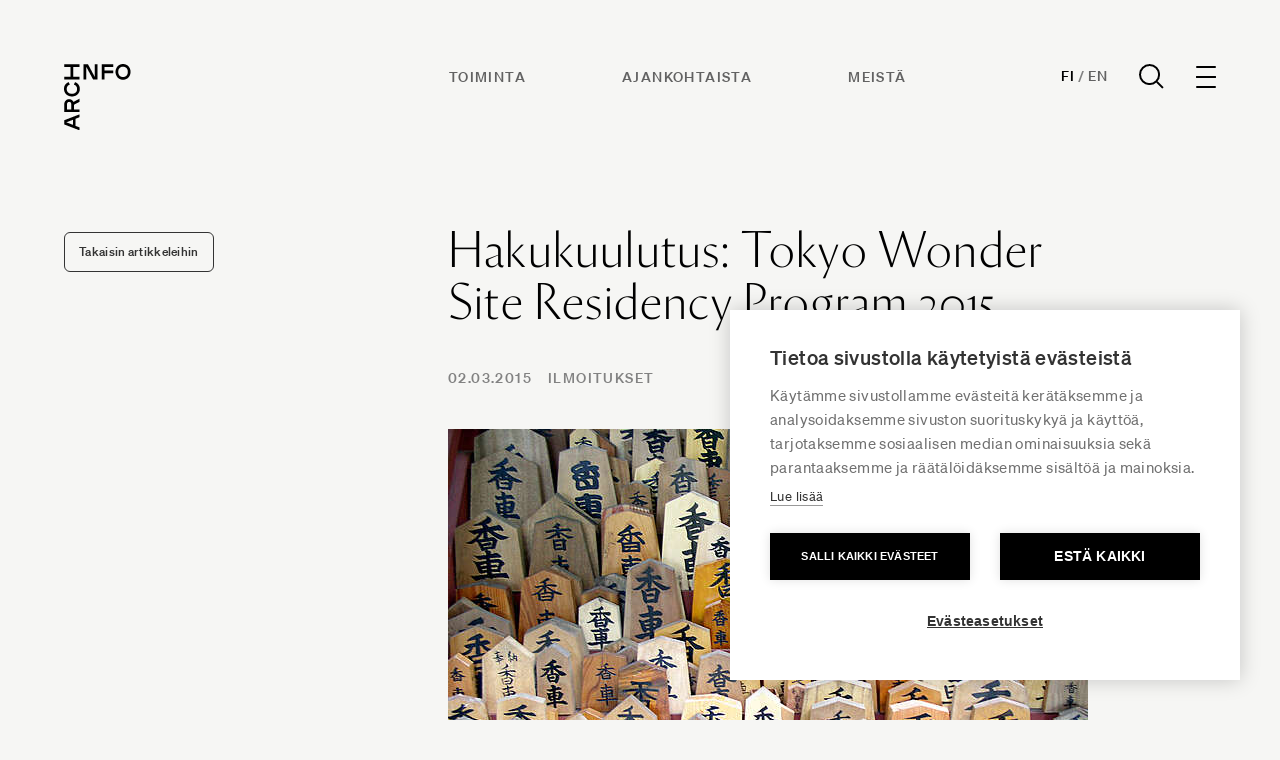

--- FILE ---
content_type: text/html; charset=UTF-8
request_url: https://www.archinfo.fi/artikkelit/hakukuulutus-tokyo-wonder-site-residency-program-2015
body_size: 13360
content:
<!DOCTYPE html><html
lang="fi-FI" class="no-js antialiased smooth-scroll" prefix="og: https://ogp.me/ns# fb: https://ogp.me/ns/fb#"><head><meta
charset="utf-8"><meta
http-equiv="x-ua-compatible" content="ie=edge"><meta
name="viewport" content="width=device-width, initial-scale=1, shrink-to-fit=no"><meta
name="apple-touch-icon" content="/uploads/favicon.png"><link
rel="shortcut icon" href="/uploads/favicon.png" type="image/png"><link
rel="preload" href="" as="font" crossorigin><link
rel="preload" href="" as="font" crossorigin><link
rel="preload" href="" as="font" crossorigin><link
rel="preload" href="" as="font" crossorigin><link
rel="preload" href="" as="font" crossorigin><link
rel="preload" href="" as="font" crossorigin><link
rel="preload" href="" as="font" crossorigin><link
rel="preload" href="" as="font" crossorigin><link
rel="preload" href="" as="font" crossorigin><link
rel="preload" href="" as="font" crossorigin> <script>(function(w,d,s,l,i){w[l]=w[l]||[];w[l].push({'gtm.start':new Date().getTime(),event:'gtm.js'});var f=d.getElementsByTagName(s)[0],j=d.createElement(s),dl=l!='dataLayer'?'&l='+l:'';j.async=true;j.src='https://www.googletagmanager.com/gtm.js?id='+i+dl;f.parentNode.insertBefore(j,f);})(window,document,'script','dataLayer','GTM-WX557CW');</script>  <script src="https://polyfill-fastly.io/v3/polyfill.js?callback=polyfillsAreLoaded&flags=gated" defer async></script> <style>body:not(.user-is-tabbing) button:focus,body:not(.user-is-tabbing) input:focus,body:not(.user-is-tabbing) select:focus,body:not(.user-is-tabbing) textarea:focus{outline:none}</style> <script>function handleFirstTab(e){if(e.keyCode===9){document.documentElement.classList.add('user-is-tabbing');window.removeEventListener('keydown',handleFirstTab);window.addEventListener('mousedown',handleMouseDownOnce);}
function handleMouseDownOnce(){document.documentElement.classList.remove('user-is-tabbing');window.removeEventListener('mousedown',handleMouseDownOnce);window.addEventListener('keydown',handleFirstTab);}}
window.addEventListener('keydown',handleFirstTab);document.documentElement.classList.remove('no-js');</script> <style>[v-cloak]{display:none !important}[x-cloak]{display:none !important}</style> <script type="module">!function(){const e=document.createElement("link").relList;if(!(e&&e.supports&&e.supports("modulepreload"))){for(const e of document.querySelectorAll('link[rel="modulepreload"]'))r(e);new MutationObserver((e=>{for(const o of e)if("childList"===o.type)for(const e of o.addedNodes)if("LINK"===e.tagName&&"modulepreload"===e.rel)r(e);else if(e.querySelectorAll)for(const o of e.querySelectorAll("link[rel=modulepreload]"))r(o)})).observe(document,{childList:!0,subtree:!0})}function r(e){if(e.ep)return;e.ep=!0;const r=function(e){const r={};return e.integrity&&(r.integrity=e.integrity),e.referrerpolicy&&(r.referrerPolicy=e.referrerpolicy),"use-credentials"===e.crossorigin?r.credentials="include":"anonymous"===e.crossorigin?r.credentials="omit":r.credentials="same-origin",r}(e);fetch(e.href,r)}}();</script> <script>!function(){var e=document.createElement("script");if(!("noModule"in e)&&"onbeforeload"in e){var t=!1;document.addEventListener("beforeload",(function(n){if(n.target===e)t=!0;else if(!n.target.hasAttribute("nomodule")||!t)return;n.preventDefault()}),!0),e.type="module",e.src=".",document.head.appendChild(e),e.remove()}}();</script> <script src="/dist/polyfills-legacy.5e833384.js" nomodule onload="e=new CustomEvent(&#039;vite-script-loaded&#039;, {detail:{path: &#039;vite/legacy-polyfills&#039;}});document.dispatchEvent(e);"></script> <script type="module" src="/dist/app.d270e1c1.js" crossorigin onload="e=new CustomEvent(&#039;vite-script-loaded&#039;, {detail:{path: &#039;src/js/app.js&#039;}});document.dispatchEvent(e);"></script> <link
href="/dist/vendor.bd94eda6.js" rel="modulepreload" crossorigin><link
href="/dist/app.848b0eb4.css" rel="stylesheet"> <script src="/dist/app-legacy.f847dca6.js" nomodule onload="e=new CustomEvent(&#039;vite-script-loaded&#039;, {detail:{path: &#039;src/js/app-legacy.js&#039;}});document.dispatchEvent(e);"></script> <script defer src="https://unpkg.com/alpinejs@3.9.0/dist/cdn.min.js"></script> <title>Archinfo | Hakukuulutus: Tokyo Wonder Site Residency Program 2015</title><meta name="generator" content="SEOmatic">
<meta name="keywords" content="program, residency, 2015, creator, research, sekä, international, inter2015@tokyo-ws.org;the, sähköpostitse:the, research2015@tokyo-ws.org.kysymyksiä, taiteen, 1–2, toiminnasta, tarkemmat, www.tokyo-ws.org">
<meta name="description" content="Tokyo Wonder Site on Tokiossa, Japanissa toimiva taidekeskus, jonka toiminta on suuntautunut uuden taiteen ja kulttuurin tukemiseen. Keskus pyrkii…">
<meta name="referrer" content="no-referrer-when-downgrade">
<meta name="robots" content="all">
<meta content="712185025482795" property="fb:profile_id">
<meta content="fi_FI" property="og:locale">
<meta content="Archinfo" property="og:site_name">
<meta content="website" property="og:type">
<meta content="https://www.archinfo.fi/artikkelit/hakukuulutus-tokyo-wonder-site-residency-program-2015" property="og:url">
<meta content="Hakukuulutus: Tokyo Wonder Site Residency Program 2015" property="og:title">
<meta content="Tokyo Wonder Site on Tokiossa, Japanissa toimiva taidekeskus, jonka toiminta on suuntautunut uuden taiteen ja kulttuurin tukemiseen. Keskus pyrkii…" property="og:description">
<meta content="https://www.archinfo.fi/uploads/_1200x630_crop_center-center_82_none/309016880_e038ae2c1b_b.jpg?mtime=1765887546" property="og:image">
<meta content="1200" property="og:image:width">
<meta content="630" property="og:image:height">
<meta content="Archinfo logo on image" property="og:image:alt">
<meta content="https://www.youtube.com/channel/UCJbX3Wd7bx_HMYUvvwmCiAw" property="og:see_also">
<meta content="https://fi.linkedin.com/company/archinfo-finland" property="og:see_also">
<meta content="https://www.facebook.com/ArchinfoSuomi" property="og:see_also">
<meta content="https://www.instagram.com/archinfo_finland/" property="og:see_also">
<meta name="twitter:card" content="summary_large_image">
<meta name="twitter:site" content="@ArchinfoFinland">
<meta name="twitter:creator" content="@ArchinfoFinland">
<meta name="twitter:title" content="Hakukuulutus: Tokyo Wonder Site Residency Program 2015">
<meta name="twitter:description" content="Tokyo Wonder Site on Tokiossa, Japanissa toimiva taidekeskus, jonka toiminta on suuntautunut uuden taiteen ja kulttuurin tukemiseen. Keskus pyrkii…">
<meta name="twitter:image" content="https://www.archinfo.fi/uploads/_800x418_crop_center-center_82_none/309016880_e038ae2c1b_b.jpg?mtime=1765887546">
<meta name="twitter:image:width" content="800">
<meta name="twitter:image:height" content="418">
<meta name="twitter:image:alt" content="Archinfo logo on image">
<link href="https://www.archinfo.fi/artikkelit/hakukuulutus-tokyo-wonder-site-residency-program-2015" rel="canonical">
<link href="https://www.archinfo.fi/" rel="home">
<link type="text/plain" href="https://www.archinfo.fi/humans.txt" rel="author">
<script>var siteVariables = {"siteUrl":"https:\/\/www.archinfo.fi\/","language":"fi-FI","siteUrls":["https:\/\/www.archinfo.fi\/","https:\/\/www.archinfo.fi\/en\/","https:\/\/new.finnisharchitecture.fi\/"],"csrfTokenName":"CRAFT_CSRF_TOKEN"};</script></head><body
id="top"
class="overflow-x-hidden loading article-template site-archinfo"
x-data="app()"
x-init="viewportHeight()"
x-on:resize.window="viewportHeight()"
>
<noscript><iframe
src="https://www.googletagmanager.com/ns.html?id=GTM-WX557CW"
height="0" width="0" style="display:none;visibility:hidden"></iframe></noscript>
<a
href="#main-content" class="skip">Siirry suoraan sisältöön</a><header
x-data="{ dropdownMenuOpen: false }"
class="site-header fixed top-0 left-0 w-full z-50 " :class="{ 'header--active': dropdownMenuOpen, 'header-inactive': !dropdownMenuOpen }"
><div
class="z-[9999] relative px-4 py-6 px-4 sm:px-6 lg:px-16 lg:py-16 site-header__content"><div
class=""><div
class="flex justify-between items-start"><div
class="header__logo-wrapper flex justify-start flex-shrink-0">
<a
class="header__logo" href="https://www.archinfo.fi/">
<span
class="sr-only">Archinfo</span>
<svg
fill="currentColor" width="68" height="66" viewBox="0 0 68 66" fill="none" xmlns="http://www.w3.org/2000/svg">
<g
clip-path="url(#clip0_340_10398)">
<path
d="M11.5955 54.7623V61.8974L15.4876 63.3869V66.3034L0.321777 60.4704V56.1893L15.4876 50.3652V53.2282L11.5955 54.7623ZM8.91128 55.7969L2.38862 58.3031L8.91128 60.8271V55.7969Z"/>
<path
d="M9.92274 40.7417V45.4063H15.488V48.082H0.322178V40.1799C0.293413 39.535 0.394289 38.8909 0.618822 38.2855C0.843354 37.68 1.18702 37.1254 1.62966 36.6543C2.0723 36.1831 2.60496 35.8049 3.19632 35.542C3.78769 35.279 4.42582 35.1365 5.07323 35.1228C5.99357 35.119 6.89512 35.3827 7.66744 35.8817C8.43976 36.3807 9.04938 37.0933 9.42169 37.9323L15.488 34.668V37.8877L9.92274 40.7417ZM3.03326 45.4063H7.23853V40.269C7.23853 38.6458 6.34376 37.852 5.13587 37.852C3.92797 37.852 3.03326 38.6458 3.03326 40.269V45.4063Z"/>
<path
d="M15.8196 24.9995C15.8196 29.2717 12.4822 32.4914 7.91014 32.4914C3.33803 32.4914 0.000638201 29.2717 0.000638201 24.9995C-0.0841742 23.5015 0.328131 22.0172 1.17389 20.776C2.01964 19.5347 3.25179 18.6056 4.68009 18.132L5.80747 20.5668C4.86648 20.8596 4.05069 21.4575 3.48975 22.2655C2.92882 23.0736 2.65498 24.0453 2.71172 25.0263C2.71172 27.9428 4.81435 29.8158 7.91014 29.8158C11.0059 29.8158 13.1086 27.9428 13.1086 25.0263C13.1616 24.0335 12.8755 23.0521 12.297 22.2422C11.7186 21.4323 10.8818 20.8417 9.92329 20.5668L11.0506 18.123C12.4938 18.5864 13.7434 19.5114 14.6056 20.7547C15.4679 21.9979 15.8946 23.49 15.8196 24.9995V24.9995Z"/>
<path
d="M9.20651 3.02382V12.7098H15.4697V15.3854H0.321777V12.7098H6.50444V3.02382H0.321777V0.348145H15.4876V3.02382H9.20651Z"/>
<path
d="M22.2252 2.70216V15.4384H19.541V0.320801H24.0147L30.8684 13.0927V0.320801H33.5526V15.4384H29.0789L22.2252 2.70216Z"/>
<path
d="M40.4596 3.02325V6.51946H49.1296V9.19514H40.4596V15.4384H37.7754V0.320801H49.3622V2.99648L40.4596 3.02325Z"/>
<path
d="M59.0348 0C63.3206 0 66.5506 3.32675 66.5506 7.88432C66.5506 12.4419 63.3206 15.7686 59.0348 15.7686C54.749 15.7686 51.519 12.4419 51.519 7.88432C51.519 3.32675 54.7401 0 59.0348 0ZM59.0348 2.67568C56.109 2.67568 54.2211 4.77162 54.2211 7.85757C54.2211 10.9435 56.109 13.0395 59.0348 13.0395C61.9606 13.0395 63.8485 10.9435 63.8485 7.85757C63.8485 4.77162 61.9606 2.70243 59.0348 2.70243V2.67568Z"/>
</g>
<defs>
<clipPath
id="clip0_340_10398">
<rect
width="68" height="66" fill="currentColor"/>
</clipPath>
</defs>
</svg>
</a></div><ul
class="hidden md:flex header__links mr-auto"><li
class="mr-12 lg:mr-24">
<a
href="https://www.archinfo.fi/toiminta"                class="text-sm font-bold text-[#626262] uppercase tracking-widest leading-normal hover:text-black transition-colors duration-200"
>Toiminta</a></li><li
class="mr-12 lg:mr-24">
<a
href="https://www.archinfo.fi/ajankohtaista"                class="text-sm font-bold text-[#626262] uppercase tracking-widest leading-normal hover:text-black transition-colors duration-200"
>Ajankohtaista</a></li><li
class="mr-12 lg:mr-24">
<a
href="https://www.archinfo.fi/archinfo"                class="text-sm font-bold text-[#626262] uppercase tracking-widest leading-normal hover:text-black transition-colors duration-200"
>Meistä</a></li></ul><div
class="flex items-center"><div
class="header__language-search flex items-center"><div
class="flex items-center font-soehne font-bold text-sm tracking-wide uppercase">
<a
href="https://www.archinfo.fi" class="site--active hover:text-[#828282] transition-colors duration-200">Fi</a>
<span
class="text-[#828282] mx-1">/</span>
<a
href="https://www.archinfo.fi/en" class=" hover:text-[#828282] transition-colors duration-200">En</a></div>
<a
href="https://www.archinfo.fi/search" class="nav-search ml-8">
<svg
width="25" height="25" viewBox="0 0 25 25" fill="none" xmlns="http://www.w3.org/2000/svg">
<circle
cx="10.56" cy="10.56" r="9.56" stroke="black" stroke-width="2"/>
<path
d="M24 24.0003L17.76 17.7603" stroke="black" stroke-width="2"/>
</svg>
</a><form
action="https://www.archinfo.fi/search" class="py-2 hidden">
<label
for="search" class="sr-only">Haku</label><div
class="relative"><div
class="pointer-events-none absolute inset-y-0 left-0 pl-3 flex items-center">
<svg
class="h-5 w-5 text-gray-600" xmlns="https://www.w3.org/2000/svg" viewBox="0 0 20 20" fill="currentColor" aria-hidden="true">
<path
fill-rule="evenodd" d="M8 4a4 4 0 100 8 4 4 0 000-8zM2 8a6 6 0 1110.89 3.476l4.817 4.817a1 1 0 01-1.414 1.414l-4.816-4.816A6 6 0 012 8z" clip-rule="evenodd" />
</svg></div>
<input
id="search" name="search" class="w-full font-semibold bg-transparent text-gray-600 border border-transparent rounded-md py-2 pl-10 pr-3 text-sm placeholder-gray-600 focus:outline-none focus:text-gray-600 focus:placeholder-gray-600 sm:text-sm appearance-none" placeholder="Haku" type="search"></div></form></div><div
class="ml-8"><div
@click="dropdownMenuOpen = !dropdownMenuOpen"
class="hamburger-icon cursor-pointer focus:outline-none focus:ring-2 focus:ring-inset focus:ring-black"
:class="{ 'is-active': dropdownMenuOpen }"
><div
class="hamburger-icon__line"></div><div
class="hamburger-icon__line"></div><div
class="hamburger-icon__line"></div><div
class="hamburger-icon__line"></div></div></div></div></div></div></div><div
class="mobile-navigation fixed z-50 inset-0 overflow-hidden"
aria-labelledby="slide-over-title"
role="dialog"
aria-modal="true"
@keydown.window.escape="dropdownMenuOpen = false"
x-show="dropdownMenuOpen"
x-cloak
><div
class="absolute inset-0 overflow-hidden"><div
x-show="dropdownMenuOpen"
x-transition:enter="ease-in-out duration-500"
x-transition:enter-start="opacity-0"
x-transition:enter-end="opacity-100"
x-transition:leave="ease-in-out duration-500"
x-transition:leave-start="opacity-100"
x-transition:leave-end="opacity-0"
@click="dropdownMenuOpen = false"
class="absolute inset-0 bg-gray-900 bg-opacity-75 transition-opacity"
aria-hidden="true"
></div><div
class="fixed inset-y-0 right-0 max-w-full flex"><div
x-show="dropdownMenuOpen"
x-transition:enter="transform transition ease-in-out duration-500"
x-transition:enter-start="-translate-y-full"
x-transition:enter-end="translate-y-0"
x-transition:leave="transform transition ease-in-out duration-500"
x-transition:leave-start="translate-y-0"
x-transition:leave-end="-translate-y-full"
class="w-screen"
><div
class="h-screen pt-56 pb-20 bg-white shadow-xl overflow-y-scroll bg-[#EDE9E7]"><div
class="min-h-full relative flex flex-col flex-1 px-4 sm:px-6 lg:px-16"><nav
class="flex flex-wrap"><ul
class="hidden md:block w-full md:w-1/2 xl:w-1/4 mb-16"><li
class="mb-5"><p
class="text-sm font-bold uppercase tracking-widest">Archinfo</p></li><li>
<a
href="https://www.google.com/maps/place/H%C3%A4meentie+19,+00500+Helsinki/@60.185713,24.9590202,17z/data=!3m1!4b1!4m6!3m5!1s0x4692099b2ded4cb3:0x2cb235ae7a6da2a7!8m2!3d60.1857104!4d24.9615951!16s%2Fg%2F11c27w9d4n?entry=ttu" class="text-base leading-[2] tracking-wide hover:text-[#626262] transition-colors duration-200;]">Hämeentie 19<br
/>
00500 Helsinki, Finland</a></li><li>
<a
href="tel:" class="text-base leading-[2] tracking-wide hover:text-[#626262] transition-colors duration-200;]"></a></li><li>
<a
href="mailto:info@archinfo.fi" class="text-base leading-[2] tracking-wide hover:text-[#626262] transition-colors duration-200;]">info@archinfo.fi</a></li></ul><ul
class="w-full md:w-1/2 xl:w-1/4 mb-16"><li
class="mb-5"><p
class="text-sm font-bold uppercase tracking-widest"><a
href="https://www.archinfo.fi/toiminta">Toiminta</a></p></li><li><a
href="https://www.archinfo.fi/toiminta/arkkitehtuuri" class="text-base leading-[2] tracking-wide hover:text-[#626262] transition-colors duration-200;]">Arkkitehtuuri</a></li><li><a
href="https://www.archinfo.fi/toiminta/kansainvalisyys" class="text-base leading-[2] tracking-wide hover:text-[#626262] transition-colors duration-200;]">Kansainvälisyys</a></li><li><a
href="https://www.archinfo.fi/toiminta/vaikuttaminen" class="text-base leading-[2] tracking-wide hover:text-[#626262] transition-colors duration-200;]">Vaikuttaminen</a></li><li><a
href="https://www.archinfo.fi/projektit" class="text-base leading-[2] tracking-wide hover:text-[#626262] transition-colors duration-200;]">Kaikki projektit</a></li></ul><ul
class="w-full md:w-1/2 xl:w-1/4 mb-16"><li
class="mb-5"><p
class="text-sm font-bold uppercase tracking-widest"><a
href="https://www.archinfo.fi/artikkelit">Ajankohtaista</a></p></li><li><a
href="https://www.archinfo.fi/artikkelit/uutiset" class="text-base leading-[2] tracking-wide hover:text-[#626262] transition-colors duration-200;]">Uutiset</a></li><li><a
href="https://www.archinfo.fi/artikkelit/artikkelit" class="text-base leading-[2] tracking-wide hover:text-[#626262] transition-colors duration-200;]">Artikkelit</a></li><li><a
href="https://www.archinfo.fi/tapahtumat" class="text-base leading-[2] tracking-wide hover:text-[#626262] transition-colors duration-200;]">Tapahtumat</a></li><li><a
href="https://www.archinfo.fi/artikkelit/ilmoitukset" class="text-base leading-[2] tracking-wide hover:text-[#626262] transition-colors duration-200;]">Ilmoitustaulu</a></li><li><a
href="/arkisto" class="text-base leading-[2] tracking-wide hover:text-[#626262] transition-colors duration-200;]">Arkisto</a></li></ul><ul
class="w-full md:w-1/2 xl:w-1/4 mb-16"><li
class="mb-5"><p
class="text-sm font-bold uppercase tracking-widest"><a >Tietoa meistä</a></p></li><li><a
href="https://www.archinfo.fi/archinfo" class="text-base leading-[2] tracking-wide hover:text-[#626262] transition-colors duration-200;]">Archinfo</a></li><li><a
href="https://www.archinfo.fi/archinfo/yhteystiedot" class="text-base leading-[2] tracking-wide hover:text-[#626262] transition-colors duration-200;]">Yhteystiedot</a></li><li><a
href="https://www.archinfo.fi/archinfo/medialle" class="text-base leading-[2] tracking-wide hover:text-[#626262] transition-colors duration-200;]">Medialle</a></li></ul><ul
class="w-full md:w-1/2 xl:w-1/4 mb-16"><li
class="mb-5"><p
class="text-sm font-bold uppercase tracking-widest"><a >Jäsenorganisaatiot</a></p></li><li><a
href="https://www.alvaraalto.fi/" class="text-base leading-[2] tracking-wide hover:text-[#626262] transition-colors duration-200;]">Alvar Aalto -säätiö</a></li><li><a
href="https://www.safa.fi/" class="text-base leading-[2] tracking-wide hover:text-[#626262] transition-colors duration-200;]">Suomen Arkkitehtiliitto SAFA</a></li><li><a
href="https://www.atl.fi/" class="text-base leading-[2] tracking-wide hover:text-[#626262] transition-colors duration-200;]">Arkkitehtitoimistojen liitto ATL</a></li><li><a
href="https://www.mfa.fi/" class="text-base leading-[2] tracking-wide hover:text-[#626262] transition-colors duration-200;]">Suomen arkkitehtuurimuseon säätiö</a></li><li><a
href="https://www.rts.fi/" class="text-base leading-[2] tracking-wide hover:text-[#626262] transition-colors duration-200;]">Rakennustietosäätiö RTS</a></li></ul><ul
class="md:hidden w-full md:w-1/2 xl:w-1/4 mb-16"><li
class="mb-5"><p
class="text-sm font-bold uppercase tracking-widest">Archinfo</p></li><li>
<a
href="https://www.google.com/maps/place/H%C3%A4meentie+19,+00500+Helsinki/@60.185713,24.9590202,17z/data=!3m1!4b1!4m6!3m5!1s0x4692099b2ded4cb3:0x2cb235ae7a6da2a7!8m2!3d60.1857104!4d24.9615951!16s%2Fg%2F11c27w9d4n?entry=ttu" class="text-base leading-[2] tracking-wide hover:text-[#626262] transition-colors duration-200;]">Hämeentie 19<br
/>
00500 Helsinki, Finland</a></li><li>
<a
href="tel:" class="text-base leading-[2] tracking-wide hover:text-[#626262] transition-colors duration-200;]"></a></li><li>
<a
href="mailto:info@archinfo.fi" class="text-base leading-[2] tracking-wide hover:text-[#626262] transition-colors duration-200;]">info@archinfo.fi</a></li></ul><div
class="w-full md:w-1/2 xl:w-1/4 mb-16"><p
class="text-sm font-bold uppercase tracking-widest mb-5">Uutiskirje</p><p
class="text-base leading-normal tracking-wide mb-6">Tilaamalla Archinfon uutiskirjeen saat uusimmat arkkitehtuurin alan uutiset suoraan sähköpostiisi.</p>
<a
href="https://www.archinfo.fi/tilaa-uutiskirjeemme" class="button">Tilaa</a></div></nav><div
class="flex justify-between items-end mt-auto"><p
class="text-sm tracking-wide leading-loose">
<span
class="block font-bold text-xs tracking-widest uppercase">Archinfo</span>
Hämeentie 19, Helsinki  |  info@archinfo.fi</p><div
class="flex space-x-6 lg:order-3 lg:mr-0">
<a
href="https://www.instagram.com/archinfo_finland/" class="text-gray-700 hover:text-black">
<span
class="sr-only">Instagram</span>
<svg
class="h-4 w-4" fill="currentColor" viewBox="0 0 24 24" width="24" height="24" aria-hidden="true">
<path
fill-rule="evenodd" d="M12.315 2c2.43 0 2.784.013 3.808.06 1.064.049 1.791.218 2.427.465a4.902 4.902 0 011.772 1.153 4.902 4.902 0 011.153 1.772c.247.636.416 1.363.465 2.427.048 1.067.06 1.407.06 4.123v.08c0 2.643-.012 2.987-.06 4.043-.049 1.064-.218 1.791-.465 2.427a4.902 4.902 0 01-1.153 1.772 4.902 4.902 0 01-1.772 1.153c-.636.247-1.363.416-2.427.465-1.067.048-1.407.06-4.123.06h-.08c-2.643 0-2.987-.012-4.043-.06-1.064-.049-1.791-.218-2.427-.465a4.902 4.902 0 01-1.772-1.153 4.902 4.902 0 01-1.153-1.772c-.247-.636-.416-1.363-.465-2.427-.047-1.024-.06-1.379-.06-3.808v-.63c0-2.43.013-2.784.06-3.808.049-1.064.218-1.791.465-2.427a4.902 4.902 0 011.153-1.772A4.902 4.902 0 015.45 2.525c.636-.247 1.363-.416 2.427-.465C8.901 2.013 9.256 2 11.685 2h.63zm-.081 1.802h-.468c-2.456 0-2.784.011-3.807.058-.975.045-1.504.207-1.857.344-.467.182-.8.398-1.15.748-.35.35-.566.683-.748 1.15-.137.353-.3.882-.344 1.857-.047 1.023-.058 1.351-.058 3.807v.468c0 2.456.011 2.784.058 3.807.045.975.207 1.504.344 1.857.182.466.399.8.748 1.15.35.35.683.566 1.15.748.353.137.882.3 1.857.344 1.054.048 1.37.058 4.041.058h.08c2.597 0 2.917-.01 3.96-.058.976-.045 1.505-.207 1.858-.344.466-.182.8-.398 1.15-.748.35-.35.566-.683.748-1.15.137-.353.3-.882.344-1.857.048-1.055.058-1.37.058-4.041v-.08c0-2.597-.01-2.917-.058-3.96-.045-.976-.207-1.505-.344-1.858a3.097 3.097 0 00-.748-1.15 3.098 3.098 0 00-1.15-.748c-.353-.137-.882-.3-1.857-.344-1.023-.047-1.351-.058-3.807-.058zM12 6.865a5.135 5.135 0 110 10.27 5.135 5.135 0 010-10.27zm0 1.802a3.333 3.333 0 100 6.666 3.333 3.333 0 000-6.666zm5.338-3.205a1.2 1.2 0 110 2.4 1.2 1.2 0 010-2.4z" clip-rule="evenodd" />
</svg>
</a>
<a
href="https://www.facebook.com/ArchinfoSuomi" class="text-gray-700 hover:text-black">
<span
class="sr-only">Facebook</span>
<svg
class="h-4 w-4" fill="currentColor" viewBox="0 0 10 16">
<path
d="M8.69512 8.93203L9.1359 6.05825H6.37862V4.19334C6.37862 3.40712 6.76378 2.64078 7.99878 2.64078H9.2524V0.194188C9.2524 0.194188 8.11468 0 7.027 0C4.75606 0 3.27184 1.37631 3.27184 3.86797V6.05825H0.747559V8.93203H3.27184V15.8792C3.778 15.9586 4.29678 16 4.82525 16C5.35371 16 5.87246 15.9586 6.37862 15.8792V8.93203H8.69512Z" fill="#333333"/>
</svg>
</a>
<a
href="https://fi.linkedin.com/company/archinfo-finland" class="text-gray-700 hover:text-black">
<span
class="sr-only">LinkedIn</span>
<svg
class="h-4 w-4" fill="currentColor" viewBox="0 0 16 16" width="24" height="24" aria-hidden="true">
<path
d="M14.7907 -0.0424805C15.4432 -0.0424805 15.9746 0.474176 15.9746 1.11146V14.8068C15.9746 15.4441 15.4432 15.9616 14.7907 15.9616H1.15135C0.500135 15.9616 -0.0290527 15.4441 -0.0290527 14.8068V1.11146C-0.0290527 0.474176 0.500135 -0.0424805 1.15135 -0.0424805H14.7907ZM13.6085 13.5947V9.40611C13.6085 7.34918 13.1644 5.76777 10.761 5.76777C9.6062 5.76777 8.8317 6.40099 8.5152 7.00139H8.4827V5.9573H6.20735V13.5947H8.57817V9.81724C8.57817 8.82089 8.76663 7.85558 10.0017 7.85558C11.2199 7.85558 11.2351 8.99499 11.2351 9.88064V13.5947H13.6085ZM4.71826 5.9573H2.3422V13.5947H4.71826V5.9573ZM3.53085 2.16077C2.76851 2.16077 2.15379 2.77749 2.15379 3.53724C2.15379 4.29718 2.76851 4.91386 3.53085 4.91386C4.2902 4.91386 4.90667 4.29718 4.90667 3.53724C4.90667 2.77749 4.2902 2.16077 3.53085 2.16077Z" fill="#333333"/>
</svg>
</a>
<a
href="https://www.youtube.com/channel/UCJbX3Wd7bx_HMYUvvwmCiAw" class="text-gray-700 hover:text-black">
<span
class="sr-only">YouTube</span>
<svg
class="h-4 w-4" fill="currentColor" viewBox="0 0 16 16" width="24" height="24" aria-hidden="true">
<path
d="M7.95231 2.83331C5.83474 2.83331 3.86729 2.98419 2.74463 3.21873C2.74224 3.21936 2.73985 3.22001 2.73747 3.22068C1.89166 3.41021 1.09523 4.01606 0.927572 4.96482C0.927349 4.96612 0.927132 4.96743 0.926921 4.96873C0.798116 5.7334 0.666504 6.73021 0.666504 8.16665C0.666504 9.60036 0.798567 10.5708 0.961426 11.3756C1.1332 12.2964 1.91124 12.9206 2.77002 13.1126C2.77413 13.1137 2.77825 13.1148 2.78239 13.1159C3.95407 13.3467 5.86599 13.5 7.98356 13.5C10.1011 13.5 12.0141 13.3467 13.186 13.1159C13.1902 13.1148 13.1943 13.1137 13.1984 13.1126C14.0442 12.9231 14.8406 12.3172 15.0083 11.3685C15.0088 11.3661 15.0092 11.3637 15.0096 11.3613C15.1364 10.581 15.3008 9.58519 15.3332 8.14646C15.3332 8.14277 15.3332 8.13909 15.3332 8.1354C15.3332 6.69588 15.1684 5.69287 15.0076 4.89842C14.8372 3.97567 14.0583 3.34981 13.1984 3.15753C13.1853 3.15461 13.172 3.15222 13.1587 3.15037C12.0153 2.98963 10.0702 2.83331 7.95231 2.83331ZM6.71859 5.6673C6.84206 5.66475 6.96968 5.69395 7.08968 5.7617L9.95752 7.38214C10.4412 7.65547 10.4412 8.34514 9.95752 8.61847L7.08968 10.2389C6.61001 10.5096 6.01221 10.1668 6.01221 9.62042V6.37954C6.01221 5.96979 6.34818 5.67495 6.71859 5.6673Z" fill="#333333"/>
</svg>
</a></div></div></div></div></div></div></div></div></header><main
id="content" class="site-content"><section
class="w-full pt-40 md:pt-56 pb-24 px-4 sm:px-6 lg:px-16 overflow-hidden"><div
class="flex flex-col-reverse lg:flex-row lg:justify-between items-start">
<a
href="https://www.archinfo.fi/artikkelit" class="block text-xs text-[#333333] font-bold rounded-md py-2.5 px-3.5 border border-[#333333] hover:bg-[#333333] hover:text-white transition-colors duration-200 tracking-wide mt-12 lg:mt-2">
Takaisin artikkeleihin
</a><div
class="w-full lg:w-2/3"><div
class="max-w-[640px]"><h1 class="heading-3 mb-10">Hakukuulutus: Tokyo Wonder Site Residency Program 2015</h1><div
class="flex flex-wrap text-sm tracking-widest mb-10">
<time
class="text-sm font-bold uppercase text-[#828282]" datetime="2015-03-02T00:00:00+02:00">
02.03.2015
</time><div
class="text-sm font-bold uppercase tracking-widest ml-4">
<a
href="https://www.archinfo.fi/artikkelit/ilmoitukset" class=" mr-3 text-[#828282] hover:text-black transition-colors duration-200">Ilmoitukset</a></div></div><div
class="mb-12"><figure>
<img
src="data:image/svg+xml,%3Csvg%20xmlns=%27http://www.w3.org/2000/svg%27%20width=%27640%27%20height=%27478%27%20style=%27background:%23CCC%27%20/%3E"
data-srcset="/uploads/_640x478_crop_center-center_60_line/309016880_e038ae2c1b_b.jpg 640w"
data-sizes="auto"
alt="Hundreds of wooden signs with Japanese text on them."
class="w-full lazyload"
/></figure><p
class="text-xxs font-bold text-[#828282] uppercase tracking-wider leading-loose mt-2 text-right">Image source flickr.com / YoTuT / CC BY 2.0.</p></div><p
class="text-[18px] sm:text-lg leading-loose mb-8"></p><div
class="richText">
Tokyo Wonder Site on Tokiossa, Japanissa toimiva taidekeskus, jonka toiminta on suuntautunut uuden taiteen ja kulttuurin tukemiseen. Keskus pyrkii toimimaan erityisesti nuorten taiteilijoiden ja eri taiteen alojen välisenä kansainvälisenä yhdyssiteenä.Tokyo Wonder Siten residenssiohjelmassa on nyt avoinna kaksi hakua: <b>The International Creator Residency Program 2015</b> (3 kk) sekä <b>The Research Residency Program 2015</b> (1–2 kk). Molemmat haut umpeutuvat 31.3.2015.Lisätietoja taidekeskuksen toiminnasta sekä tarkemmat hakuohjeet: <a
href="http://www.tokyo-ws.org/english/index.html" target="_blank" rel="noopener">www.tokyo-ws.org</a> sekä sähköpostitse:
The International Creator Residency Program 2015 / inter2015@tokyo-ws.org;
The Research Residency Program 2015 / research2015@tokyo-ws.org.
Kysymyksiä vastaanotetaan 4.3.2015 saakka ja niistä muodostetaan FAQ-osio TWS:n verkkosivuille 11.3.2015 jälkeen.</div><footer
class="mt-8"><div
class="flex justify-between mb-8"><p
class="text-sm tracking-wide text-[#626262] uppercase">Jaa tämä artikkeli</p><div
class="a2a_kit a2a_default_style">
<a
class="a2a_button_facebook text-[#626262] hover:text-black transition-colors duration-200">
<svg
width="30" height="30" viewBox="0 0 30 30" class="fill-current"><path
fill-rule="evenodd" clip-rule="evenodd" d="M15 27a12 12 0 1 0 0-24 12 12 0 0 0 0 24zm-1.23-6.03V15.6H12v-2.15h1.77v-1.6C13.77 10 14.85 9 16.42 9c.75 0 1.4.06 1.58.08v1.93h-1.09c-.85 0-1.02.43-1.02 1.05v1.38h2.04l-.27 2.15H15.9V21l-2.13-.03z"></path></svg>
</a>
<a
class="a2a_button_twitter text-[#626262] hover:text-black transition-colors duration-200">
<svg
width="30" height="30" viewBox="0 0 30 30" class="fill-current"><path
fill-rule="evenodd" clip-rule="evenodd" d="M15 27a12 12 0 1 0 0-24 12 12 0 0 0 0 24zm4.95-16.17a2.67 2.67 0 0 0-4.6 1.84c0 .2.03.41.05.62a7.6 7.6 0 0 1-5.49-2.82 3 3 0 0 0-.38 1.34c.02.94.49 1.76 1.2 2.23a2.53 2.53 0 0 1-1.2-.33v.04c0 1.28.92 2.36 2.14 2.62-.23.05-.46.08-.71.1l-.21-.02-.27-.03a2.68 2.68 0 0 0 2.48 1.86A5.64 5.64 0 0 1 9 19.38a7.62 7.62 0 0 0 4.1 1.19c4.9 0 7.58-4.07 7.57-7.58v-.39c.52-.36.97-.83 1.33-1.38-.48.23-1 .37-1.53.43.56-.33.96-.86 1.15-1.48-.5.31-1.07.53-1.67.66z"></path></svg>
</a>
<a
class="a2a_button_copy_link text-[#626262] hover:text-black transition-colors duration-200">
<svg
width="30" height="30" viewBox="0 0 30 30" class="fill-current"><path
fill-rule="evenodd" clip-rule="evenodd" d="M15 27a12 12 0 1 0 0-24 12 12 0 0 0 0 24zM9.29 16.28c-.2.36-.29.75-.29 1.17a2.57 2.57 0 0 0 .78 1.84l1.01.96c.53.5 1.17.75 1.92.75s1.38-.25 1.9-.75l1.2-1.15.75-.71.51-.5a2.51 2.51 0 0 0 .72-2.34.7.7 0 0 0-.03-.18 2.74 2.74 0 0 0-.23-.5v-.02l-.08-.14-.02-.03-.02-.01a.33.33 0 0 0-.07-.1c0-.02-.01-.03-.03-.05a.2.2 0 0 0-.03-.03l-.03-.04v-.01l-.02-.03-.04-.03a.85.85 0 0 1-.13-.13l-.43-.42-.06.06-.9.84-.05.09a.26.26 0 0 0-.03.1l.37.38c.04.03.08.07.1.11l.01.01.01.03.02.01.04.1.03.04.06.1v.02l.01.02c.03.1.05.2.05.33a1 1 0 0 1-.12.49c-.07.13-.15.22-.22.29l-.88.85-.61.57-.95.92c-.22.2-.5.3-.82.3-.31 0-.58-.1-.8-.3l-.98-.96a1.15 1.15 0 0 1-.3-.42 1.4 1.4 0 0 1-.04-.35c0-.1.01-.2.04-.3a1 1 0 0 1 .3-.49l1.5-1.46v-.24c0-.21 0-.42.04-.6a3.5 3.5 0 0 1 .92-1.72c-.41.1-.78.32-1.11.62l-.01.02-.01.01-2.46 2.33c-.2.21-.35.4-.44.6h-.02c0 .02 0 .02-.02.02v.02l-.01.01zm3.92-1.8a1.83 1.83 0 0 0 .02.97c0 .06 0 .13.02.19.06.17.14.34.22.5v.02l.06.12.02.03.01.02.08.1c0 .02.02.03.04.05l.08.1h.01c0 .01 0 .03.02.03l.14.14.43.41.08-.06.88-.84.05-.09.03-.1-.36-.37a.4.4 0 0 1-.12-.13v-.02l-.02-.02-.05-.09-.04-.04-.04-.1v-.02l-.02-.02a1.16 1.16 0 0 1 .06-.82c.09-.14.16-.24.23-.3l.9-.85.6-.58.93-.92c.23-.2.5-.3.82-.3a1.2 1.2 0 0 1 .82.3l1 .96c.13.15.23.29.28.42a1.43 1.43 0 0 1 0 .66c-.03.17-.12.33-.26.48l-1.54 1.45.02.25a3.28 3.28 0 0 1-.96 2.32 2.5 2.5 0 0 0 1.1-.62l.01-.01 2.46-2.34c.19-.2.35-.4.46-.6l.02-.02v-.02h.01a2.45 2.45 0 0 0 .21-1.82 2.53 2.53 0 0 0-.7-1.19l-1-.96a2.68 2.68 0 0 0-1.91-.75c-.75 0-1.38.25-1.9.76l-1.2 1.14-.76.72-.5.49c-.4.37-.64.83-.74 1.37z"></path></svg>
</a></div></div><div
class="">
<a
href="https://www.archinfo.fi/tagit/tyopaikat" class="inline-block text-xxs font-bold py-1.5 px-2 text-[#626262] leading-none uppercase tracking-widest border border-[#626262] rounded-md hover:bg-[#333333] hover:border-[#333333] hover:text-white transition-colors duration-200 mb-2.5 mr-2">työpaikat</a>
<a
href="https://www.archinfo.fi/tagit/haku" class="inline-block text-xxs font-bold py-1.5 px-2 text-[#626262] leading-none uppercase tracking-widest border border-[#626262] rounded-md hover:bg-[#333333] hover:border-[#333333] hover:text-white transition-colors duration-200 mb-2.5 mr-2">haku</a>
<a
href="https://www.archinfo.fi/tagit/kansainvalisyys" class="inline-block text-xxs font-bold py-1.5 px-2 text-[#626262] leading-none uppercase tracking-widest border border-[#626262] rounded-md hover:bg-[#333333] hover:border-[#333333] hover:text-white transition-colors duration-200 mb-2.5 mr-2">kansainvälisyys</a>
<a
href="https://www.archinfo.fi/tagit/taide" class="inline-block text-xxs font-bold py-1.5 px-2 text-[#626262] leading-none uppercase tracking-widest border border-[#626262] rounded-md hover:bg-[#333333] hover:border-[#333333] hover:text-white transition-colors duration-200 mb-2.5 mr-2">taide</a>
<a
href="https://www.archinfo.fi/tagit/yliopisto" class="inline-block text-xxs font-bold py-1.5 px-2 text-[#626262] leading-none uppercase tracking-widest border border-[#626262] rounded-md hover:bg-[#333333] hover:border-[#333333] hover:text-white transition-colors duration-200 mb-2.5 mr-2">yliopistot</a>
<a
href="https://www.archinfo.fi/tagit/tutkimus" class="inline-block text-xxs font-bold py-1.5 px-2 text-[#626262] leading-none uppercase tracking-widest border border-[#626262] rounded-md hover:bg-[#333333] hover:border-[#333333] hover:text-white transition-colors duration-200 mb-2.5 mr-2">tutkimus</a></div></footer></div></div></div></section><section
class="pt-20 pb-64 px-4 sm:px-6 lg:px-16 overflow-hidden"><div
class="w-full relative"><div
class="mb-6 md:mb-8 lg:mb-12 flex flex-wrap items-baseline justify-between"><h2 class="font-soehne text-sm md:text-base tracking-wide leading-loose mr-6">
Aiheeseen liittyvät artikkelit</h2>
<a
href="" class="font-soehne text-sm tracking-wide leading-loose border-b border-black hover:border-transparent transition-border duration-200">
See all
</a></div><div
class="flex flex-wrap lg:block articles-grid -mx-5"><div
class="article-card w-full md:w-1/2 xl:w-1/3 2xl:w-1/4 px-5 mb-14"><div
class="flex flex-col">
<a
href="https://www.archinfo.fi/artikkelit/culture-moves-europe-tuki-residensseille-on-nyt-haettavana" class="block mb-6"><figure
class="flex-shrink-0 bg-violet-light transition-colors duration-200">
<img
src="data:image/svg+xml,%3Csvg%20xmlns=%27http://www.w3.org/2000/svg%27%20width=%27640%27%20height=%27347%27%20style=%27background:%23CCC%27%20/%3E"
data-srcset="/uploads/_640x347_crop_center-center_60_line/culture-moves-europe-results-webbaner.png 640w"
data-sizes="auto"
alt="Culture moves europe results webbaner"
class="h-full w-full object-cover lazyload"
/></figure>
</a><div
class="font-soehne font-bold uppercase tracking-widest text-xs mb-6">
<span>22.01.2026</span>
<span
class="mx-1">/</span>
<a
href="https://www.archinfo.fi/artikkelit/kansainvalisyys" class="inline-block mr-2 hover:text-[#626262] transition-colors duration-200">Kansainvälisyys</a>
<a
href="https://www.archinfo.fi/artikkelit/vaikuttaminen" class="inline-block mr-2 hover:text-[#626262] transition-colors duration-200">Vaikuttaminen</a>
<a
href="https://www.archinfo.fi/artikkelit/ilmoitukset" class="inline-block mr-2 hover:text-[#626262] transition-colors duration-200">Ilmoitukset</a></div><div
class="block max-w-md mb-6">
<a
href="https://www.archinfo.fi/artikkelit/culture-moves-europe-tuki-residensseille-on-nyt-haettavana" class="font-orleans tracking-wide leading-tight inline-block text-[28px] sm:text-xl hover:text-[#626262] transition-colors duration-200">Culture Moves Europe -residenssituki 2026</a></div><p
class="w-full text-sm font-bold uppercase text-[#828282] mb-6">
<span>DL:</span> 16.03.2026</p><div
class="flex flex-wrap">
<a
href="https://www.archinfo.fi/tagit/neb" class="text-xxs font-bold py-1.5 px-2 text-[#626262] leading-none uppercase tracking-widest border border-[#626262] rounded-md hover:bg-[#333333] hover:border-[#333333] hover:text-white transition-colors duration-200  mb-2">NEB</a></div></div></div><div
class="article-card w-full md:w-1/2 xl:w-1/3 2xl:w-1/4 px-5 mb-14"><div
class="flex flex-col">
<a
href="https://www.archinfo.fi/artikkelit/open-call-concentrico-2026" class="block mb-6"><figure
class="flex-shrink-0 bg-orange-light transition-colors duration-200">
<img
src="data:image/svg+xml,%3Csvg%20xmlns=%27http://www.w3.org/2000/svg%27%20width=%27640%27%20height=%27483%27%20style=%27background:%23CCC%27%20/%3E"
data-srcset="/uploads/_640x483_crop_center-center_60_line/Fresa-02-1024x773.jpg 640w"
data-sizes="auto"
alt="Fresa 02 1024x773"
class="h-full w-full object-cover lazyload"
/></figure>
</a><div
class="font-soehne font-bold uppercase tracking-widest text-xs mb-6">
<span>24.11.2025</span>
<span
class="mx-1">/</span>
<a
href="https://www.archinfo.fi/artikkelit/kansainvalisyys" class="inline-block mr-2 hover:text-[#626262] transition-colors duration-200">Kansainvälisyys</a>
<a
href="https://www.archinfo.fi/artikkelit/ilmoitukset" class="inline-block mr-2 hover:text-[#626262] transition-colors duration-200">Ilmoitukset</a></div><div
class="block max-w-md mb-6">
<a
href="https://www.archinfo.fi/artikkelit/open-call-concentrico-2026" class="font-orleans tracking-wide leading-tight inline-block text-[28px] sm:text-xl hover:text-[#626262] transition-colors duration-200">Avoin haku: Concéntrico 2026</a></div><p
class="w-full text-sm font-bold uppercase text-[#828282] mb-6">
<span>DL:</span> 13.01.2026</p><div
class="flex flex-wrap">
<a
href="https://www.archinfo.fi/tagit/nayttely" class="text-xxs font-bold py-1.5 px-2 text-[#626262] leading-none uppercase tracking-widest border border-[#626262] rounded-md hover:bg-[#333333] hover:border-[#333333] hover:text-white transition-colors duration-200 mr-2 mb-2">näyttely</a>
<a
href="https://www.archinfo.fi/tagit/festivaali" class="text-xxs font-bold py-1.5 px-2 text-[#626262] leading-none uppercase tracking-widest border border-[#626262] rounded-md hover:bg-[#333333] hover:border-[#333333] hover:text-white transition-colors duration-200  mb-2">festivaali</a></div></div></div><div
class="article-card w-full md:w-1/2 xl:w-1/3 2xl:w-1/4 px-5 mb-14"><div
class="flex flex-col">
<a
href="https://www.archinfo.fi/artikkelit/erasmus-call-2026" class="block mb-6"><figure
class="flex-shrink-0 bg-green-light transition-colors duration-200">
<img
src="data:image/svg+xml,%3Csvg%20xmlns=%27http://www.w3.org/2000/svg%27%20width=%271280%27%20height=%27719%27%20style=%27background:%23CCC%27%20/%3E"
data-srcset="/uploads/_640x359_crop_center-center_60_line/call2026-news.jpg 640w, /uploads/_1280x719_crop_center-center_82_line/call2026-news.jpg 1280w"
data-sizes="auto"
alt="Call2026 news"
class="h-full w-full object-cover lazyload"
/></figure>
</a><div
class="font-soehne font-bold uppercase tracking-widest text-xs mb-6">
<span>18.11.2025</span>
<span
class="mx-1">/</span>
<a
href="https://www.archinfo.fi/artikkelit/vaikuttaminen" class="inline-block mr-2 hover:text-[#626262] transition-colors duration-200">Vaikuttaminen</a>
<a
href="https://www.archinfo.fi/artikkelit/ilmoitukset" class="inline-block mr-2 hover:text-[#626262] transition-colors duration-200">Ilmoitukset</a></div><div
class="block max-w-md mb-6">
<a
href="https://www.archinfo.fi/artikkelit/erasmus-call-2026" class="font-orleans tracking-wide leading-tight inline-block text-[28px] sm:text-xl hover:text-[#626262] transition-colors duration-200">Erasmus+ call 2026</a></div><div
class="flex flex-wrap">
<a
href="https://www.archinfo.fi/tagit/neb" class="text-xxs font-bold py-1.5 px-2 text-[#626262] leading-none uppercase tracking-widest border border-[#626262] rounded-md hover:bg-[#333333] hover:border-[#333333] hover:text-white transition-colors duration-200  mb-2">NEB</a></div></div></div></div></div></section></main><footer
class="site-footer bg-white" aria-labelledby="footerHeading"><h2 id="footerHeading" class="sr-only">Footer</h2><div
class="px-4 pb-12 px-4 sm:px-6 lg:px-16"><div
class="py-8 lg:py-16 lg:grid lg:grid-cols-4 lg:gap-8"><div
class="pb-6 grid gap-8 sm:grid-cols-3 lg:col-span-2 lg:pb-0"><div
class="">
<a
href="https://www.archinfo.fi/toiminta"                class="text-sm font-semibold text-gray-700 tracking-wider uppercase hover:text-gray-900"
>Toiminta</a><ul
class="mt-5 space-y-2"><li>
<a
href="https://www.archinfo.fi/toiminta/arkkitehtuuri"                        class="inline-block text-sm leading-[2] tracking-wide text-gray-700 hover:text-gray-900 "
>Arkkitehtuuri</a></li><li>
<a
href="https://www.archinfo.fi/toiminta/kansainvalisyys"                        class="inline-block text-sm leading-[2] tracking-wide text-gray-700 hover:text-gray-900 "
>Kansainvälisyys</a></li><li>
<a
href="https://www.archinfo.fi/toiminta/vaikuttaminen"                        class="inline-block text-sm leading-[2] tracking-wide text-gray-700 hover:text-gray-900 "
>Vaikuttaminen</a></li><li>
<a
href="https://www.archinfo.fi/projektit"                        class="inline-block text-sm leading-[2] tracking-wide text-gray-700 hover:text-gray-900 "
>Kaikki projektit</a></li></ul></div><div
class="">
<a
href="https://www.archinfo.fi/artikkelit"                class="text-sm font-semibold text-gray-700 tracking-wider uppercase hover:text-gray-900"
>Ajankohtaista</a><ul
class="mt-5 space-y-2"><li>
<a
href="https://www.archinfo.fi/artikkelit/uutiset"                        class="inline-block text-sm leading-[2] tracking-wide text-gray-700 hover:text-gray-900 "
>Uutiset</a></li><li>
<a
href="https://www.archinfo.fi/artikkelit/artikkelit"                        class="inline-block text-sm leading-[2] tracking-wide text-gray-700 hover:text-gray-900 "
>Artikkelit</a></li><li>
<a
href="https://www.archinfo.fi/artikkelit/ilmoitukset"                        class="inline-block text-sm leading-[2] tracking-wide text-gray-700 hover:text-gray-900 "
>Ilmoitukset</a></li><li>
<a
href="https://www.archinfo.fi/tapahtumat"                        class="inline-block text-sm leading-[2] tracking-wide text-gray-700 hover:text-gray-900 "
>Tapahtumat</a></li><li>
<a
class="inline-block text-sm leading-[2] tracking-wide text-gray-700  "
>Arkisto</a></li></ul></div><div
class="">
<a
class="text-sm font-semibold text-gray-700 tracking-wider uppercase "
>Meistä</a><ul
class="mt-5 space-y-2"><li>
<a
href="https://www.archinfo.fi/archinfo"                        class="inline-block text-sm leading-[2] tracking-wide text-gray-700 hover:text-gray-900 "
>Archinfo</a></li><li>
<a
href="https://www.archinfo.fi/archinfo/yhteystiedot"                        class="inline-block text-sm leading-[2] tracking-wide text-gray-700 hover:text-gray-900 "
>Yhteystiedot</a></li><li>
<a
href="https://www.archinfo.fi/archinfo/medialle"                        class="inline-block text-sm leading-[2] tracking-wide text-gray-700 hover:text-gray-900 "
>Medialle</a></li></ul></div></div><div
class="mt-6 pt-6 border-t lg:border-0 lg:mt-0 lg:pt-0 lg:col-span-1 lg:max-w-sm lg:ml-auto"><div><p
class="text-sm font-semibold text-gray-700 tracking-wider uppercase mb-6">
Etsitkö näitä?</p><div
class="flex flex-wrap">
<a
href="https://www.archinfo.fi/tagit/archinfo" class="text-xxs font-bold py-1.5 px-2 text-[#626262] leading-none uppercase tracking-widest border border-[#626262] rounded-md hover:bg-[#333333] hover:border-[#333333] hover:text-white transition-colors duration-200 mb-2.5 mr-2">Archinfo</a>
<a
href="https://www.archinfo.fi/tagit/valokeilassa" class="text-xxs font-bold py-1.5 px-2 text-[#626262] leading-none uppercase tracking-widest border border-[#626262] rounded-md hover:bg-[#333333] hover:border-[#333333] hover:text-white transition-colors duration-200 mb-2.5 mr-2">Valokeilassa</a>
<a
href="https://www.archinfo.fi/tagit/arkjamuoto" class="text-xxs font-bold py-1.5 px-2 text-[#626262] leading-none uppercase tracking-widest border border-[#626262] rounded-md hover:bg-[#333333] hover:border-[#333333] hover:text-white transition-colors duration-200 mb-2.5 mr-2">ArkMuoto</a>
<a
href="https://www.archinfo.fi/tagit/arkkitehtuuri" class="text-xxs font-bold py-1.5 px-2 text-[#626262] leading-none uppercase tracking-widest border border-[#626262] rounded-md hover:bg-[#333333] hover:border-[#333333] hover:text-white transition-colors duration-200 mb-2.5 mr-2">arkkitehtuuri</a>
<a
href="https://www.archinfo.fi/tagit/uusimuseo" class="text-xxs font-bold py-1.5 px-2 text-[#626262] leading-none uppercase tracking-widest border border-[#626262] rounded-md hover:bg-[#333333] hover:border-[#333333] hover:text-white transition-colors duration-200 mb-2.5 mr-2">uusimuseo</a>
<a
href="https://www.archinfo.fi/tagit/kansainvalisyys" class="text-xxs font-bold py-1.5 px-2 text-[#626262] leading-none uppercase tracking-widest border border-[#626262] rounded-md hover:bg-[#333333] hover:border-[#333333] hover:text-white transition-colors duration-200 mb-2.5 mr-2">kansainvälisyys</a>
<a
href="https://www.archinfo.fi/tagit/venetsian-arkkitehtuuribiennaali" class="text-xxs font-bold py-1.5 px-2 text-[#626262] leading-none uppercase tracking-widest border border-[#626262] rounded-md hover:bg-[#333333] hover:border-[#333333] hover:text-white transition-colors duration-200 mb-2.5 mr-2">Venetsian arkkitehtuuribiennaali</a>
<a
href="https://www.archinfo.fi/tagit/finimalism" class="text-xxs font-bold py-1.5 px-2 text-[#626262] leading-none uppercase tracking-widest border border-[#626262] rounded-md hover:bg-[#333333] hover:border-[#333333] hover:text-white transition-colors duration-200 mb-2.5 mr-2">Finimalism</a>
<a
href="https://www.archinfo.fi/tagit/apoli" class="text-xxs font-bold py-1.5 px-2 text-[#626262] leading-none uppercase tracking-widest border border-[#626262] rounded-md hover:bg-[#333333] hover:border-[#333333] hover:text-white transition-colors duration-200 mb-2.5 mr-2">apoli</a>
<a
href="https://www.archinfo.fi/tagit/neb" class="text-xxs font-bold py-1.5 px-2 text-[#626262] leading-none uppercase tracking-widest border border-[#626262] rounded-md hover:bg-[#333333] hover:border-[#333333] hover:text-white transition-colors duration-200 mb-2.5 ">NEB</a></div></div></div><div
class="mt-6 pt-6 border-t lg:border-0 lg:mt-0 lg:pt-0 lg:col-span-1 lg:max-w-sm lg:ml-auto"><div><p
class="text-sm font-semibold text-gray-700 tracking-wider uppercase">
Uutiskirje</p><p
class="mt-4 text-sm text-gray-700">
Tilaamalla Archinfon uutiskirjeen saat uusimmat arkkitehtuurin alan uutiset suoraan sähköpostiisi.</p>
<a
href="https://www.archinfo.fi/tilaa-uutiskirjeemme" class="inline-block mt-6 py-2 px-4 border border-black rounded-md text-xs tracking-wide hover:bg-[#333333] hover:border-[#333333] hover:text-white transion-colors duration-200">Tilaa</a></div></div></div><div
class="flex justify-between items-end mb-8"><p
class="text-sm tracking-wide leading-loose">
<span
class="block font-bold text-xs tracking-widest uppercase">Archinfo</span>
Hämeentie 19, Helsinki  |  info@archinfo.fi</p>
<a
href="https://www.archinfo.fi/">
<svg
width="78" height="77" viewBox="0 0 78 77" fill="none" xmlns="http://www.w3.org/2000/svg">
<path
d="M74.1 42.2006L59.5 50.0006L59.5 55.1006L76.9 55.1006L76.9 52.0006L62.3 52.0006L76.9 44.2006L76.9 39.1006L59.5 39.1006L59.5 42.2006L74.1 42.2006Z" fill="black"/>
<path
d="M76.9 34.9004L76.9 31.9004L69.7 31.9004L69.7 22.0004L66.6 22.0004L66.6 31.9004L62.6 31.9004L62.6 21.7004L59.5 21.7004L59.5 34.9004L76.9 34.9004Z" fill="black"/>
<path
d="M59.2 9.60039C59.2 14.6004 62.9999 18.4004 68.1999 18.4004C73.3999 18.4004 77.1999 14.6004 77.1999 9.60039C77.1999 4.60039 73.3999 0.800388 68.1999 0.800388C62.9999 0.800388 59.2 4.50039 59.2 9.60039ZM74.0999 9.60039C74.0999 13.0004 71.6999 15.3004 68.1999 15.3004C64.6999 15.3004 62.2999 13.1004 62.2999 9.60039C62.2999 6.20039 64.6999 3.90039 68.1999 3.90039C71.6999 3.90039 74.0999 6.10039 74.0999 9.60039Z" fill="black"/>
<path
d="M7.50005 59.2006L0.800049 76.6006L4.10005 76.6006L5.80005 72.1006L14 72.1006L15.7 76.6006L19 76.6006L12.3 59.3006L7.50005 59.3006L7.50005 59.2006ZM12.8 69.0006L7.00005 69.0006L9.90005 61.6006L12.8 69.0006Z" fill="black"/>
<path
d="M36.2 64.7006C36.2 61.7006 33.6999 59.3006 30.3999 59.3006L21.7 59.3006L21.7 76.6006L24.7999 76.6006L24.7999 70.2006L29.7999 70.2006L33 76.6006L36.7 76.6006L33 69.7006C34.8999 68.7006 36.2 66.9006 36.2 64.7006ZM24.7 67.1006L24.7 62.3006L30.2999 62.3006C32.1999 62.3006 33.0999 63.4006 33.0999 64.7006C33.0999 66.0006 32.1999 67.1006 30.2999 67.1006L24.7 67.1006Z" fill="black"/>
<path
d="M62.7001 76.6006L62.7001 69.4006L73.8001 69.4006L73.8001 76.6006L76.9001 76.6006L76.9001 59.2006L73.8001 59.2006L73.8001 66.3006L62.7001 66.3006L62.7001 59.2006L59.6001 59.2006L59.6001 76.6006L62.7001 76.6006Z" fill="black"/>
<path
d="M39.2 67.9004C39.2 73.1004 43 76.9004 48 76.9004C51.9 76.9004 54.9999 74.9004 56.0999 71.5004L53.2 70.2004C52.5 72.4004 50.7 73.8004 48 73.8004C44.6 73.8004 42.2999 71.4004 42.2999 67.9004C42.2999 64.4004 44.4999 62.0004 47.9999 62.0004C50.6999 62.0004 52.5 63.4004 53.2 65.5004L56.0999 64.2004C54.7999 60.7004 51.7999 58.9004 47.9999 58.9004C42.9999 58.9004 39.2 62.7004 39.2 67.9004Z" fill="black"/>
</svg>
</a></div><div
class="border-t border-gray-200 py-8 lg:flex lg:items-center lg:justify-between"><div
class="flex space-x-6 lg:order-3 lg:mr-0">
<a
href="https://www.instagram.com/archinfo_finland/" class="text-gray-700 hover:text-black">
<span
class="sr-only">Instagram</span>
<svg
class="h-4 w-4" fill="currentColor" viewBox="0 0 24 24" width="24" height="24" aria-hidden="true">
<path
fill-rule="evenodd" d="M12.315 2c2.43 0 2.784.013 3.808.06 1.064.049 1.791.218 2.427.465a4.902 4.902 0 011.772 1.153 4.902 4.902 0 011.153 1.772c.247.636.416 1.363.465 2.427.048 1.067.06 1.407.06 4.123v.08c0 2.643-.012 2.987-.06 4.043-.049 1.064-.218 1.791-.465 2.427a4.902 4.902 0 01-1.153 1.772 4.902 4.902 0 01-1.772 1.153c-.636.247-1.363.416-2.427.465-1.067.048-1.407.06-4.123.06h-.08c-2.643 0-2.987-.012-4.043-.06-1.064-.049-1.791-.218-2.427-.465a4.902 4.902 0 01-1.772-1.153 4.902 4.902 0 01-1.153-1.772c-.247-.636-.416-1.363-.465-2.427-.047-1.024-.06-1.379-.06-3.808v-.63c0-2.43.013-2.784.06-3.808.049-1.064.218-1.791.465-2.427a4.902 4.902 0 011.153-1.772A4.902 4.902 0 015.45 2.525c.636-.247 1.363-.416 2.427-.465C8.901 2.013 9.256 2 11.685 2h.63zm-.081 1.802h-.468c-2.456 0-2.784.011-3.807.058-.975.045-1.504.207-1.857.344-.467.182-.8.398-1.15.748-.35.35-.566.683-.748 1.15-.137.353-.3.882-.344 1.857-.047 1.023-.058 1.351-.058 3.807v.468c0 2.456.011 2.784.058 3.807.045.975.207 1.504.344 1.857.182.466.399.8.748 1.15.35.35.683.566 1.15.748.353.137.882.3 1.857.344 1.054.048 1.37.058 4.041.058h.08c2.597 0 2.917-.01 3.96-.058.976-.045 1.505-.207 1.858-.344.466-.182.8-.398 1.15-.748.35-.35.566-.683.748-1.15.137-.353.3-.882.344-1.857.048-1.055.058-1.37.058-4.041v-.08c0-2.597-.01-2.917-.058-3.96-.045-.976-.207-1.505-.344-1.858a3.097 3.097 0 00-.748-1.15 3.098 3.098 0 00-1.15-.748c-.353-.137-.882-.3-1.857-.344-1.023-.047-1.351-.058-3.807-.058zM12 6.865a5.135 5.135 0 110 10.27 5.135 5.135 0 010-10.27zm0 1.802a3.333 3.333 0 100 6.666 3.333 3.333 0 000-6.666zm5.338-3.205a1.2 1.2 0 110 2.4 1.2 1.2 0 010-2.4z" clip-rule="evenodd" />
</svg>
</a>
<a
href="https://www.facebook.com/ArchinfoSuomi" class="text-gray-700 hover:text-black">
<span
class="sr-only">Facebook</span>
<svg
class="h-4 w-4" fill="currentColor" viewBox="0 0 10 16">
<path
d="M8.69512 8.93203L9.1359 6.05825H6.37862V4.19334C6.37862 3.40712 6.76378 2.64078 7.99878 2.64078H9.2524V0.194188C9.2524 0.194188 8.11468 0 7.027 0C4.75606 0 3.27184 1.37631 3.27184 3.86797V6.05825H0.747559V8.93203H3.27184V15.8792C3.778 15.9586 4.29678 16 4.82525 16C5.35371 16 5.87246 15.9586 6.37862 15.8792V8.93203H8.69512Z" fill="#333333"/>
</svg>
</a>
<a
href="https://fi.linkedin.com/company/archinfo-finland" class="text-gray-700 hover:text-black">
<span
class="sr-only">LinkedIn</span>
<svg
class="h-4 w-4" fill="currentColor" viewBox="0 0 16 16" width="24" height="24" aria-hidden="true">
<path
d="M14.7907 -0.0424805C15.4432 -0.0424805 15.9746 0.474176 15.9746 1.11146V14.8068C15.9746 15.4441 15.4432 15.9616 14.7907 15.9616H1.15135C0.500135 15.9616 -0.0290527 15.4441 -0.0290527 14.8068V1.11146C-0.0290527 0.474176 0.500135 -0.0424805 1.15135 -0.0424805H14.7907ZM13.6085 13.5947V9.40611C13.6085 7.34918 13.1644 5.76777 10.761 5.76777C9.6062 5.76777 8.8317 6.40099 8.5152 7.00139H8.4827V5.9573H6.20735V13.5947H8.57817V9.81724C8.57817 8.82089 8.76663 7.85558 10.0017 7.85558C11.2199 7.85558 11.2351 8.99499 11.2351 9.88064V13.5947H13.6085ZM4.71826 5.9573H2.3422V13.5947H4.71826V5.9573ZM3.53085 2.16077C2.76851 2.16077 2.15379 2.77749 2.15379 3.53724C2.15379 4.29718 2.76851 4.91386 3.53085 4.91386C4.2902 4.91386 4.90667 4.29718 4.90667 3.53724C4.90667 2.77749 4.2902 2.16077 3.53085 2.16077Z" fill="#333333"/>
</svg>
</a>
<a
href="https://www.youtube.com/channel/UCJbX3Wd7bx_HMYUvvwmCiAw" class="text-gray-700 hover:text-black">
<span
class="sr-only">YouTube</span>
<svg
class="h-4 w-4" fill="currentColor" viewBox="0 0 16 16" width="24" height="24" aria-hidden="true">
<path
d="M7.95231 2.83331C5.83474 2.83331 3.86729 2.98419 2.74463 3.21873C2.74224 3.21936 2.73985 3.22001 2.73747 3.22068C1.89166 3.41021 1.09523 4.01606 0.927572 4.96482C0.927349 4.96612 0.927132 4.96743 0.926921 4.96873C0.798116 5.7334 0.666504 6.73021 0.666504 8.16665C0.666504 9.60036 0.798567 10.5708 0.961426 11.3756C1.1332 12.2964 1.91124 12.9206 2.77002 13.1126C2.77413 13.1137 2.77825 13.1148 2.78239 13.1159C3.95407 13.3467 5.86599 13.5 7.98356 13.5C10.1011 13.5 12.0141 13.3467 13.186 13.1159C13.1902 13.1148 13.1943 13.1137 13.1984 13.1126C14.0442 12.9231 14.8406 12.3172 15.0083 11.3685C15.0088 11.3661 15.0092 11.3637 15.0096 11.3613C15.1364 10.581 15.3008 9.58519 15.3332 8.14646C15.3332 8.14277 15.3332 8.13909 15.3332 8.1354C15.3332 6.69588 15.1684 5.69287 15.0076 4.89842C14.8372 3.97567 14.0583 3.34981 13.1984 3.15753C13.1853 3.15461 13.172 3.15222 13.1587 3.15037C12.0153 2.98963 10.0702 2.83331 7.95231 2.83331ZM6.71859 5.6673C6.84206 5.66475 6.96968 5.69395 7.08968 5.7617L9.95752 7.38214C10.4412 7.65547 10.4412 8.34514 9.95752 8.61847L7.08968 10.2389C6.61001 10.5096 6.01221 10.1668 6.01221 9.62042V6.37954C6.01221 5.96979 6.34818 5.67495 6.71859 5.6673Z" fill="#333333"/>
</svg></a></div><div
class="mt-8 text-base text-gray-700 lg:mt-0 lg:order-2 lg:ml-8">
<a
href="https://www.archinfo.fi/saavutettavuus"            class="inline-block text-sm text-gray-700 mr-8 hover:text-gray-900 "
>Saavutettavuus</a>
<a
href="https://www.archinfo.fi/tietosuojaseloste"            class="inline-block text-sm text-gray-700 mr-8 hover:text-gray-900 "
>Tietosuoja</a>
<a
href="https://www.archinfo.fi/artikkelit/yhdenvertaisuus-ja-tasa-arvosuunnitelma"            class="inline-block text-sm text-gray-700 mr-8 hover:text-gray-900 "
>Yhdenvertaisuus- ja tasa-arvosuunnitelma</a></div><p
class="mt-8 text-sm text-gray-700 lg:mt-0 lg:order-1">
&copy; 2026 Archinfo. Kaikki oikeudet pidätetään.</p></div></div></footer>
<script type="application/ld+json">{"@context":"https://schema.org","@graph":[{"@type":"WebSite","author":{"@id":"https://www.archinfo.fi#identity"},"copyrightHolder":{"@id":"https://www.archinfo.fi#identity"},"copyrightYear":"2015","creator":{"@id":"https://www.archinfo.fi#creator"},"dateModified":"2022-08-10T16:55:13+03:00","datePublished":"2015-03-02T00:00:00+02:00","description":"Tokyo Wonder Site on Tokiossa, Japanissa toimiva taidekeskus, jonka toiminta on suuntautunut uuden taiteen ja kulttuurin tukemiseen. Keskus pyrkii toimimaan erityisesti nuorten taiteilijoiden ja eri taiteen alojen välisenä kansainvälisenä yhdyssiteenä.Tokyo Wonder Siten residenssiohjelmassa on nyt avoinna kaksi hakua:  The International Creator Residency Program 2015 (3 kk) sekä The Research Residency Program 2015 (1–2 kk). Molemmat haut umpeutuvat 31.3.2015.Lisätietoja taidekeskuksen toiminnasta sekä tarkemmat hakuohjeet: www.tokyo-ws.org sekä sähköpostitse:The International Creator Residency Program 2015 / inter2015@tokyo-ws.org;The Research Residency Program 2015 / research2015@tokyo-ws.org.Kysymyksiä vastaanotetaan 4.3.2015 saakka ja niistä muodostetaan FAQ-osio TWS:n verkkosivuille 11.3.2015 jälkeen.","headline":"Hakukuulutus: Tokyo Wonder Site Residency Program 2015","image":{"@type":"ImageObject","url":"https://www.archinfo.fi/uploads/_1200x630_crop_center-center_82_none/309016880_e038ae2c1b_b.jpg?mtime=1765887546"},"inLanguage":"fi-fi","mainEntityOfPage":"https://www.archinfo.fi/artikkelit/hakukuulutus-tokyo-wonder-site-residency-program-2015","name":"Hakukuulutus: Tokyo Wonder Site Residency Program 2015","publisher":{"@id":"https://www.archinfo.fi#creator"},"url":"https://www.archinfo.fi/artikkelit/hakukuulutus-tokyo-wonder-site-residency-program-2015"},{"@id":"https://www.archinfo.fi#identity","@type":"LocalBusiness","description":"Luomme kiinnostusta suomalaista arkkitehtuuria ja kestävää rakennettua ympäristöä kohtaan","image":{"@type":"ImageObject","height":"1200","url":"https://www.archinfo.fi/uploads/favicon.png","width":"1200"},"logo":{"@type":"ImageObject","height":"60","url":"https://www.archinfo.fi/uploads/_600x60_fit_center-center_82_none/favicon.png?mtime=1703073606","width":"60"},"name":"Archinfo","priceRange":"$","sameAs":["https://www.instagram.com/archinfo_finland/","https://www.facebook.com/ArchinfoSuomi","https://fi.linkedin.com/company/archinfo-finland","https://www.youtube.com/channel/UCJbX3Wd7bx_HMYUvvwmCiAw"],"url":"https://www.archinfo.fi"},{"@id":"#creator","@type":"Organization"},{"@type":"BreadcrumbList","description":"Breadcrumbs list","itemListElement":[{"@type":"ListItem","item":"https://www.archinfo.fi/","name":"Etusivu","position":1},{"@type":"ListItem","item":"https://www.archinfo.fi/artikkelit","name":"Uutiset & artikkelit","position":2},{"@type":"ListItem","item":"https://www.archinfo.fi/artikkelit/hakukuulutus-tokyo-wonder-site-residency-program-2015","name":"Hakukuulutus: Tokyo Wonder Site Residency Program 2015","position":3}],"name":"Breadcrumbs"}]}</script><script src="https://static.addtoany.com/menu/page.js" async></script>
<script>function app() {
          return {
            viewportHeight() { 
                document.documentElement.style.setProperty('--vh', `${window.innerHeight * 0.01}px`);
            }
          }
      };</script></body></html>